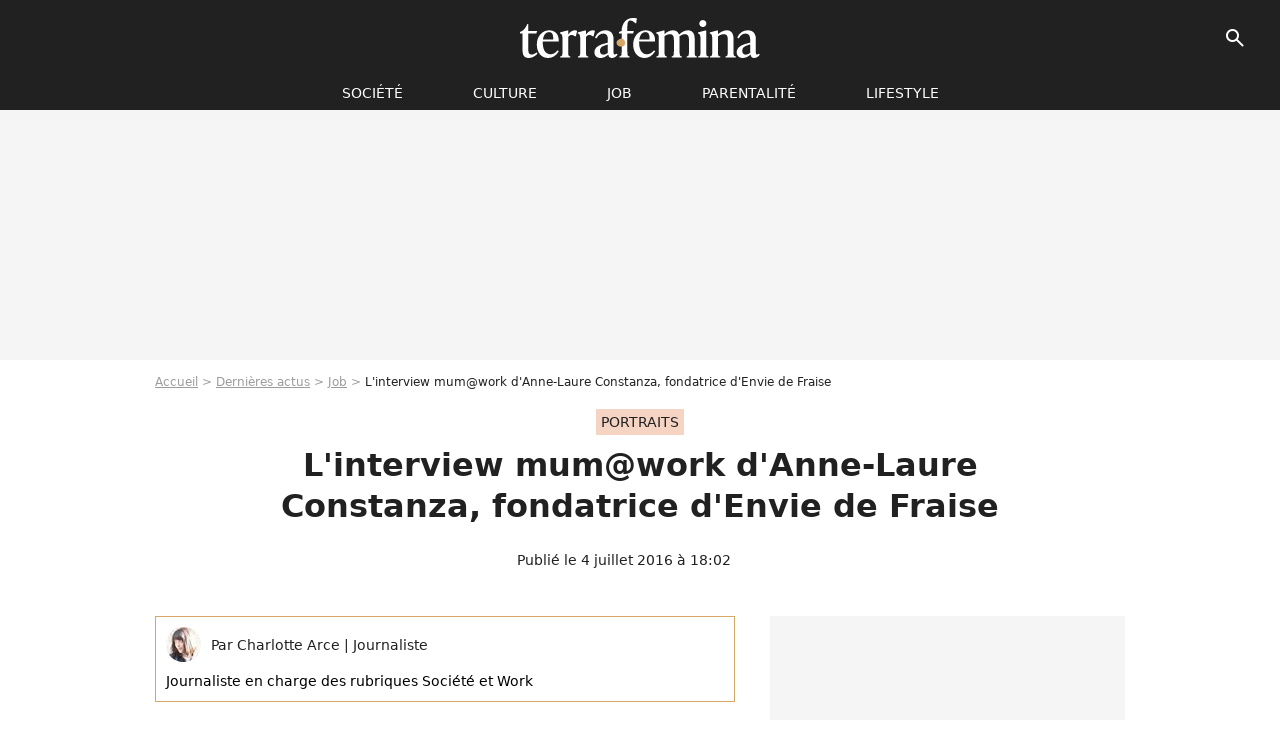

--- FILE ---
content_type: text/html; charset=UTF-8
request_url: https://www.terrafemina.com/article/l-interview-mum-work-d-anne-laure-constanza-fondatrice-d-envie-de-fraise_a315458/1
body_size: 15079
content:
<!DOCTYPE html>
<html>
    <head>
        <meta charset="UTF-8">
        <meta name="robots" content="index,follow,max-snippet:-1,max-image-preview:large,max-video-preview:6" />
                <meta name="viewport" content="width=device-width, initial-scale=1.0, maximum-scale=1.0, minimum-scale=1.0, user-scalable=no">
        <title>L&#039;interview mum@work d&#039;Anne-Laure Constanza, fondatrice d&#039;Envie de Fraise - Terrafemina</title>
            
                                                                                                                                                                                                                        
        
            <meta property="og:url" content="https://www.terrafemina.com/article/l-interview-mum-work-d-anne-laure-constanza-fondatrice-d-envie-de-fraise_a315458/1">
    
    
    
    
                    <meta property="article:published_time" content="2016-07-04T18:02:00+02:00">
    
                    <meta property="article:modified_time" content="2016-07-04T18:02:00+02:00">
    
            <meta property="article:section" content="travail" />
    
                        <meta property="article:tag" content="créer une entreprise" />
                    <meta property="article:tag" content="Carrière" />
            
        <meta name="keywords" content="" />
        <meta name="Googlebot" content="noarchive" />
        <meta name="author" content="Terrafemina" />
        <meta name="country" content="France" />
        <meta name="geo.country" content="FR" />
                <meta name="description" content="Depuis 2006, Anne-Laure Constanza est à la tête d&amp;#039;Envie de Fraise, l&amp;#039;e-shop qui a révolutionné la mode des futures mamans. À l&amp;#039;occasion de l&amp;#039;ouverture de sa première boutique parisienne, elle s&amp;#039;est prêtée à notre questionnaire spécial working mums." />
                        <meta name="twitter:site" content="@terrafemina" />
                    <meta property="og:type" content="article" />
        <meta name="twitter:card" content="summary_large_image" />
                <meta property="og:title" content="L&#039;interview mum@work d&#039;Anne-Laure Constanza, fondatrice d&#039;Envie de Fraise" />
        <meta name="twitter:title" content="L&#039;interview mum@work d&#039;Anne-Laure Constanza, fondatrice d&#039;Envie de Fraise" />
                        <meta property="og:description" content="Depuis 2006, Anne-Laure Constanza est à la tête d&amp;#039;Envie de Fraise, l&amp;#039;e-shop qui a révolutionné la mode des futures mamans. À l&amp;#039;occasion de l&amp;#039;ouverture de sa première boutique parisienne, elle s&amp;#039;est prêtée à notre questionnaire spécial working mums." />
        <meta name="twitter:description" content="Depuis 2006, Anne-Laure Constanza est à la tête d&amp;#039;Envie de Fraise, l&amp;#039;e-shop qui a révolutionné la mode des futures mamans. À l&amp;#039;occasion de l&amp;#039;ouverture de sa première boutique parisienne, elle s&amp;#039;est prêtée à notre questionnaire spécial working mums." />
                            <meta property="og:image" content="https://static1.terrafemina.com/articles/8/31/54/58/@/423708-anne-laure-constanza-fondatrice-d-envie-1200x630-2.jpg" />
    <meta name="twitter:image" content="https://static1.terrafemina.com/articles/8/31/54/58/@/423708-anne-laure-constanza-fondatrice-d-envie-1200x630-2.jpg" />
                                                
        <link rel="shortcut icon" type="image/x-icon" href="https://static1.terrafemina.com/build/tf_fr/favicon.bb8044dc.png">
        <link rel="icon" type="image/ico" href="https://static1.terrafemina.com/build/tf_fr/favicon.bb8044dc.png">

                        
                        <link rel="preload" href="https://static1.terrafemina.com/build/tf_fr/logo_brand_main.0b5ba459.svg" as="image" />
        
    
            
                    <link rel="preload" href="https://static1.terrafemina.com/articles/8/31/54/58/@/423708-anne-laure-constanza-fondatrice-d-envie-580x0-2.jpg" as="image" />
            
                    <link rel="preload" href="https://static1.terrafemina.com/build/tf_fr/article-7815508d75596e3709d8.css" as="style" />
        <link rel="stylesheet" href="https://static1.terrafemina.com/build/tf_fr/article-7815508d75596e3709d8.css">
    
                
        
<script type="text/javascript">
(function(global) {
    var fontCss           = localStorage.getItem('pp_font_code');
    var distantFontHash   = localStorage.getItem('pp_font_url');
    var currentFontHash   = "https\u003A\/\/static1.terrafemina.com\/build\/tf_fr\/fonts_standalone\u002D839a86215bf0d18acd64.css";

    if (fontCss && distantFontHash && (distantFontHash === currentFontHash)) {
        var style           = document.createElement('style');
            style.type      = 'text/css';
            style.innerHTML = fontCss;

        document.head.appendChild(style);
    }
}(window));
</script>

            </head>

    
    <body class="article-universe articlepage-route ">
    
                <div class="sub-body">
            

<header id="header-main" class="header-main js-header-main">
    <div class="header-top">
        <div class="header-top-left">
            <i id="header-main-menu-icon" class="header-main-menu-icon ui-icons">menu</i>
            <i id="header-main-close-icon" class="header-main-close-icon ui-icons">close2</i>
        </div>

                                <span class="js-b16 1F header-main-logo" aria-label="Accueil">
                <img
                    class="header-logo"
                    src="https://static1.terrafemina.com/build/tf_fr/logo_brand_main.0b5ba459.svg"
                    alt="Terrafemina"
                    width="202"
                    height="50"
                >
            </span>
                    
        <div class="header-top-right">
                        <div class="header-main-btn-holder">
                                    
                                                </div>
            
                                        <i id="header-main-search-icon" class="ui-icons header-main-search-icon">search</i>
                    </div>
    </div>

                        <nav id="header-nav-panel" class="header-bottom header-nav-unloaded"  data-subnav="/api/menu" >
            
                
    <div class="header-main-dropdown-container js-nav-item-holder">
        <div class="header-main-category">
                            <span class="js-b16 1FCB4A4C1FC24F424643CB433FCB21232C2C header-main-nav-link ">société</span>
            
                            <i class="header-icon-more ui-icons">chevron_bot</i>
                <i class="header-icon-next ui-icons js-btn-expand-subnav">chevron_right</i>
                    </div>

                    <div class="header-main-subcategory js-subnav-item-holder" data-key="societe"></div>
            </div>
            
                
    <div class="header-main-dropdown-container js-nav-item-holder">
        <div class="header-main-category">
                            <span class="js-b16 1FCB4A4C1F42C348CBC3C1433FCB2122262C header-main-nav-link ">Culture</span>
            
                            <i class="header-icon-more ui-icons">chevron_bot</i>
                <i class="header-icon-next ui-icons js-btn-expand-subnav">chevron_right</i>
                    </div>

                    <div class="header-main-subcategory js-subnav-item-holder" data-key="culture"></div>
            </div>
            
                
    <div class="header-main-dropdown-container js-nav-item-holder">
        <div class="header-main-category">
                            <span class="js-b16 1FCB4A4C1FCBC14AC44A46483FCB22222C header-main-nav-link ">Job</span>
            
                            <i class="header-icon-more ui-icons">chevron_bot</i>
                <i class="header-icon-next ui-icons js-btn-expand-subnav">chevron_right</i>
                    </div>

                    <div class="header-main-subcategory js-subnav-item-holder" data-key="job"></div>
            </div>
            
                
    <div class="header-main-dropdown-container js-nav-item-holder">
        <div class="header-main-category">
                            <span class="js-b16 1FCB4A4C1F4349444A49CBC23FCB262B2C header-main-nav-link ">Parentalité</span>
            
                            <i class="header-icon-more ui-icons">chevron_bot</i>
                <i class="header-icon-next ui-icons js-btn-expand-subnav">chevron_right</i>
                    </div>

                    <div class="header-main-subcategory js-subnav-item-holder" data-key="parentalite"></div>
            </div>
            
                
    <div class="header-main-dropdown-container js-nav-item-holder">
        <div class="header-main-category">
                            <span class="js-b16 1FCB4A4C1F48464443C2CBC648433FCB212B2521 header-main-nav-link ">Lifestyle</span>
            
                            <i class="header-icon-more ui-icons">chevron_bot</i>
                <i class="header-icon-next ui-icons js-btn-expand-subnav">chevron_right</i>
                    </div>

                    <div class="header-main-subcategory js-subnav-item-holder" data-key="lifestyle"></div>
            </div>
</nav>
            
        <div id="header-main-search-container" class="header-main-search-container">
        <div id="header-main-search-canceled" class="header-main-search-canceled">Annuler</div>

        
<form method="post" action="/rechercher" class="search-form js-search">
    <label for="search_bar" class="search-form-label" aria-label="Rechercher sur Terrafemina"><i class="search-form-picto ui-icons">search</i></label>
    <input
        id="search_bar"
        name="q"
        type="text"
        class="search-form-input js-input-txt"
        placeholder="Rechercher sur Terrafemina"
    />
    <button type="submit" class="search-form-submit js-submit-form" disabled aria-label="__label.header.search.submit">
        OK
    </button>
</form></div>
    </header>
                    
            
    

                            



    


<div class="ad-placement ad-placement-header ad-placeholder">
                    <div class="ad-logo"></div>    
    <div class="ad-container">
        
                    <div class="ad-item "
                id="jad-header-01"
                data-position="header"
                data-device="all"
                data-keywords="%7B%22special-targeting%22%3A%22header%22%7D">
            </div>
            </div>
</div>

            
            <main class="main-content" id="main-content">
                            <div class="breadcrumb">
    <a class="item" href="/">Accueil</a><a class="item" href="/news/1">Dernières actus</a><a class="item" href="/tag/travail_t337">Job</a><h1 class="item" role="heading" aria-level="1">L'interview mum@work d'Anne-Laure Constanza, fondatrice d'Envie de Fraise</h1></div>            
                                

<div class="article-title-container mg-container">
            <div class="article-title-label">
            
                                    
                    
        
            
        
        
            <span class="label label-type-univers">
                    Portraits
                </span>
    
            
            
                    </div>
    
                                                        
    
    
    
    <div class="title-page-container"
            >
                <div class="title-page-text">
        L&#039;interview mum@work d&#039;Anne-Laure Constanza, fondatrice d&#039;Envie de Fraise</div></div>


    
    <div class="article-title-published-container">
        <span class="article-title-published">
                            Publié le  4 juillet 2016 à 18:02
                    </span>
                    



<div class="share-container js-share"
            data-title="L&#039;interview mum@work d&#039;Anne-Laure Constanza, fondatrice d&#039;Envie de Fraise"
    
    
    
                
                                            
                            
         data-jan="{&quot;eventAction&quot;:[&quot;click&quot;],&quot;eventName&quot;:&quot;social_share&quot;,&quot;position_name&quot;:&quot;social_share_button&quot;}"
    
>
    <div class="icon-container article-title-share ">
        <i class="ui-icons icon-share icon-share">share</i>
    </div>

            <span class="txt-container">Partager</span>
    </div>
            </div>
</div>



                                <div class="gd-2-cols">
                                        <div class="left-col">
                            <section class="article-container">
                                        
            
        <div class="author-article-bio-container mg-content">
            <div class="author-article-bio-link-container">
                <img src="https://static1.terrafemina.com/authors/7/50/7/@/507-569d18a5a922e-35x35-1.jpg"
                    class="author-article-picture"
                    width="35"
                    height="35"
                />

                <span class="author-article-bio-link-span">
                    Par

                    <span class="author-article-bio-name">
                                            Charlotte Arce
                                        </span>

                    |

                    <span class="author-article-bio-status">
                                            Journaliste
                                        </span>
                </span>
            </div>

                        <div class="author-article-bio-description">
                Journaliste en charge des rubriques Société et Work
            </div>
            
                                                </div>
                        
                    
<div class="article-headline mg-content">
    Depuis 2006, Anne-Laure Constanza est à la tête d'Envie de Fraise, l'e-shop qui a révolutionné la mode des futures mamans. À l'occasion de l'ouverture de sa première boutique parisienne, elle s'est prêtée à notre questionnaire spécial working mums.
</div>
        
        <div class="mg-container js-editorial-content" id="article-content">
            
    <div data-src="https://printaudio.360.audion.fm/public/playerScripts/v1/collections/b1cJFL8lGRdd/player.js" class="audion-reader mg-content" id="audion_player_placeholder"></div>
                
        
        
        
        
    <div class="main-media-container mg-content">
                    


<img class="image-article" src="https://static1.terrafemina.com/articles/8/31/54/58/@/423708-anne-laure-constanza-fondatrice-d-envie-580x0-2.jpg" width="580" height="870" fetchpriority="high" alt="Anne-Laure Constanza, fondatrice d&#039;Envie de Fraise" />

    <span class="media-copyright">Anne-Laure Constanza, fondatrice d&#039;Envie de Fraise</span>
            </div>







    
                            

    

    
    

<div class="ad-placement ad-placement-atf mg-content ad-only-mobile ad-placeholder ad-entitled">
                    <div class="ad-logo"></div>    
    <div class="ad-container">
                                <div class="ad-title">La suite après la publicité</div>
        
                    <div class="ad-item "
                id="jad-atf_mobile-01"
                data-position="rectangle_atf"
                data-device="mobile"
                data-keywords="%5B%5D">
            </div>
            </div>
</div>

                                            
                                            
                        
        
                        <div class="block-text">
            <p>Si l'on arrive à trouver de jolis vêtements sans casser sa tirelire quand on attend un enfant, c'est grâce à elle. Frustrée du peu de choix de vêtements offert aux femmes enceintes, Anne-Laure Constanza s'est lancée il y a dix ans dans l'aventure entrepreneuriale avec <span class="js-b16 45CBCBC02D1F1FCCCCCC194349C446434B4344C14A46C2431944C11F">Envie de Fraise</span>, un e-shop chic et trendy destiné aux futures mamans. Une sélection pointue de marques de grossesse et des collections maison, toujours réalisées dans de jolies matières et avec des coupes actuelles, ont fait d'Envie de fraise un incontournable du web pour les femmes enceintes.<br /><br />À l'occasion du lancement de la première boutique de la marque, nous avons demandé à Anne-Laure Constanza, 40 ans, maman de 3 enfants, de nous donner ses tips pour <a href="/article/working-mums-5-sites-et-applis-pour-mieux-concilier-vie-pro-et-vie-privee_a290341/1">mieux concilier vie professionnelle et vie de famille</a>.</p><div class="title-h2">L'appli kids qui vous sauve la vie ?</div><p>En ce moment, c'est l'appli <span class="js-b16 45CBCBC0C22D1F1F46CBC34943C2194AC0C0484319424F4E1F44C11F4AC0C01FC2484642431E44C14A42CB464F49C21F464B2C262B2C2220212A222F4ECB2E25">Slice Fractions</span> pour s'exercer aux fractions et au cri du mammouth de manière ludique (rires). Ça peut paraître très pointu, mais c'est vraiment génial pour apprendre aux enfants les règles des fractions sous forme de jeu.</p><div class="title-h2">L'appli work qui vous rend accro ?</div><p>Pinterest. Je ne passe pas une journée sans y aller, c'est vraiment mon outils de travail au quotidien. C'est une source d'inspiration incroyable pour Envie de Fraise. Avec mon équipe, on utilise l'application de manière collaborative.</p><div class="title-h2">Vos tips pour concilier vie pro/vie perso ?</div><p>Les courses en ligne évidemment. Je prépare aussi les vêtements de mes enfants la veille au soir pour éviter que ce ne soit trop la course le matin. Ce ne sont pas des choses extraordinaires mais ça aide à mieux gérer les aléas du quotidien.</p>
        </div>
        
                                                    
                        
        
    <div class="block-social js-embed" data-source="instagram" data-source-script="//platform.instagram.com/en_US/embeds.js">
        <blockquote class="instagram-media" data-instgrm-version="7" style=" background:#FFF; border:0; border-radius:3px; box-shadow:0 0 1px 0 rgba(0,0,0,0.5),0 1px 10px 0 rgba(0,0,0,0.15); margin: 1px; max-width:658px; padding:0; width:99.375%; width:-webkit-calc(100% - 2px); width:calc(100% - 2px);"><div style="padding:8px;"> <div style=" background:#F8F8F8; line-height:0; margin-top:40px; padding:50.0% 0; text-align:center; width:100%;"> <div style=" background:url([data-uri]); display:block; height:44px; margin:0 auto -44px; position:relative; top:-22px; width:44px;"></div></div><p style=" color:#c9c8cd; font-family:Arial,sans-serif; font-size:14px; line-height:17px; margin-bottom:0; margin-top:8px; overflow:hidden; padding:8px 0 7px; text-align:center; text-overflow:ellipsis; white-space:nowrap;"><a href="https://www.instagram.com/p/BEsx0f4s6I2/" style=" color:#c9c8cd; font-family:Arial,sans-serif; font-size:14px; font-style:normal; font-weight:normal; line-height:17px; text-decoration:none;" target="_blank">Une photo publie par ENVIE DE FRAISE (@enviedefraise)</a> le <time style=" font-family:Arial,sans-serif; font-size:14px; line-height:17px;" datetime="2016-04-27T10:03:44+00:00">27 Avril 2016 3h03 PDT</time></p></div></blockquote>
    </div>


    
                                                    
                                            
                        
        
                        <div class="block-text">
            <div class="title-h2">Comment organisez-vous vos journées ?</div><p>Je pars très tôt de la maison, vers 7 heures. J'ai juste le temps d'embrasser mes enfants puis c'est mon mari qui gère le matin et l'école. De mon côté, arriver tôt au bureau me permet de commencer à travailler sereinement. Comme il n'y a personne, c'est plus facile de se concentrer. Pendant deux heures, trois jours par semaine, je suis une bête de travail à mon bureau jusqu'au soir. M'organiser de cette façon me permet de rester le mercredi après-midi avec mes enfants et de <a href="/article/8-conseils-pour-travailler-de-chez-soi-quand-on-a-un-bebe_a313818/1">télétravailler de la maison</a> un vendredi sur deux. C'est le jour où je peux amener mes enfants à l'école, aller les chercher le midi pour déjeuner et venir les chercher à la fin de la journée. C'est la journée de la semaine où je peux pleinement profiter d'eux.</p><div class="title-h2">La clé d'une vie de working mum épanouie ?</div><p>C'est de ne pas s'oublier, de continuer à s'amuser et à avoir des projets. Je n'ai jamais eu autant de projets fous que depuis que j'ai mes enfants. J'ai une boîte qui me prend énormément de temps, j'ai trois enfants et ça pourrait être très facile de s'oublier. Mais je n'oublie pas d'avoir de m'éclater à travers des projets.</p>
        </div>
        
                                                    
                        
        
    <div class="block-social js-embed" data-source="instagram" data-source-script="//platform.instagram.com/en_US/embeds.js">
        <blockquote class="instagram-media" data-instgrm-version="7" style=" background:#FFF; border:0; border-radius:3px; box-shadow:0 0 1px 0 rgba(0,0,0,0.5),0 1px 10px 0 rgba(0,0,0,0.15); margin: 1px; max-width:658px; padding:0; width:99.375%; width:-webkit-calc(100% - 2px); width:calc(100% - 2px);"><div style="padding:8px;"> <div style=" background:#F8F8F8; line-height:0; margin-top:40px; padding:50.0% 0; text-align:center; width:100%;"> <div style=" background:url([data-uri]); display:block; height:44px; margin:0 auto -44px; position:relative; top:-22px; width:44px;"></div></div><p style=" color:#c9c8cd; font-family:Arial,sans-serif; font-size:14px; line-height:17px; margin-bottom:0; margin-top:8px; overflow:hidden; padding:8px 0 7px; text-align:center; text-overflow:ellipsis; white-space:nowrap;"><a href="https://www.instagram.com/p/BHZ1_aAh2Z7/" style=" color:#c9c8cd; font-family:Arial,sans-serif; font-size:14px; font-style:normal; font-weight:normal; line-height:17px; text-decoration:none;" target="_blank">Une photo publie par ENVIE DE FRAISE (@enviedefraise)</a> le <time style=" font-family:Arial,sans-serif; font-size:14px; line-height:17px;" datetime="2016-07-03T15:08:48+00:00">3 Juil. 2016 8h08 PDT</time></p></div></blockquote>
    </div>


    
                                                    
                                            
                        
        
                        <div class="block-text">
            <div class="title-h2">Votre moment de déconnexion totale ?</div><p>Une fois par an, je pars faire le raid Amazones à l'autre bout du monde avec des copines. C'est à la fois un défi sportif, un défi humain et la découverte d'un pays. J'y vais sans mari ni enfants et j'en profite pour faire une déconnexion absolue.</p><div class="title-h2">Le moment où vous avez failli craquer ?</div><p>Quand j'ai appris que j'attendais des jumeaux ! C'est tombé au moment où l'on était en pleine expansion, on cherchait à lever des fonds. J'ai vraiment failli craquer mais on a relevé la tête et finalement ça s'est très bien passé (rires).</p><div class="title-h2">La personne qui vous aide à tout gérer au quotidien ?</div><p>Mon mari et mon jeune homme au pair, qui m'aident énormément à la maison.</p>
        </div>
        
                                                    
                        
        
    <div class="block-social js-embed" data-source="instagram" data-source-script="//platform.instagram.com/en_US/embeds.js">
        <blockquote class="instagram-media" data-instgrm-version="7" style=" background:#FFF; border:0; border-radius:3px; box-shadow:0 0 1px 0 rgba(0,0,0,0.5),0 1px 10px 0 rgba(0,0,0,0.15); margin: 1px; max-width:658px; padding:0; width:99.375%; width:-webkit-calc(100% - 2px); width:calc(100% - 2px);"><div style="padding:8px;"> <div style=" background:#F8F8F8; line-height:0; margin-top:40px; padding:50.0% 0; text-align:center; width:100%;"> <div style=" background:url([data-uri]); display:block; height:44px; margin:0 auto -44px; position:relative; top:-22px; width:44px;"></div></div><p style=" color:#c9c8cd; font-family:Arial,sans-serif; font-size:14px; line-height:17px; margin-bottom:0; margin-top:8px; overflow:hidden; padding:8px 0 7px; text-align:center; text-overflow:ellipsis; white-space:nowrap;"><a href="https://www.instagram.com/p/BGjXSj_s6Ns/" style=" color:#c9c8cd; font-family:Arial,sans-serif; font-size:14px; font-style:normal; font-weight:normal; line-height:17px; text-decoration:none;" target="_blank">Une photo publie par ENVIE DE FRAISE (@enviedefraise)</a> le <time style=" font-family:Arial,sans-serif; font-size:14px; line-height:17px;" datetime="2016-06-12T11:21:32+00:00">12 Juin 2016 4h21 PDT</time></p></div></blockquote>
    </div>


    
                                                    
                                            
                        
        
                        <div class="block-text">
            <div class="title-h2">L'héroïne ou le modèle qui vous inspire ?</div><p>Mes modèles, ce sont mes enfants. Ce sont eux qui m'inspirent et qui me donnent la pêche.</p><div class="title-h2">Le truc que vous aimeriez dire à une jeune working mum ?</div><p>Il ne pas trop écouter les conseils et oser prendre des risques tout en s'appuyant sur des gens de confiance. En tant que mamans, ce sont eux qui vont nous aider à nous lancer et à bien nous organiser.<br /><br /></p><p><span class="js-b16 45CBCBC02D1F1FCCCCCC194349C446434B4344C14A46C2431944C11F">Enviedefraise.com</span> <br /><strong><em>101 rue Réaumur, Paris II</em></strong></p>
        </div>
        
                    
        </div>
    </section>

        
        <section class="mg-container js-embed" data-type="outbrain">
                <!-- OUTBRAIN -->
<div class="OUTBRAIN"
     data-src="https://www.terrafemina.com/article/l-interview-mum-work-d-anne-laure-constanza-fondatrice-d-envie-de-fraise_a315458/1"
     data-widget-id="AR_6"
     data-ob-template="terrafemina"
></div>
<!-- OUTBRAIN -->

    </section>

            <section class="mg-container" >
                            
                
                    
    
    
    
    <div class="title-section-container"
            >
                <div class="title-section-text">
        Mots clés</div></div>



            
                                        <span class="js-b16 1FCB4A4C1FC04FC1CBC14A46CBC23FCB21232A21 tag-card">
            Portraits
        </span>
                                            <a class="tag-card" href="/tag/interview_t822">
            interview
        </a>
                                            <a class="tag-card" href="/tag/creer-une-entreprise_t412">
            créer une entreprise
        </a>
                                            <a class="tag-card" href="/tag/maman_t532">
            maman
        </a>
                                            <span class="js-b16 1FCB4A4C1F4943CCC21E43C2C24349CB4643484843C23FCB2A tag-card">
            News essentielles
        </span>
                                            <span class="js-b16 1FCB4A4C1FCBC14AC44A46483FCB22222C tag-card">
            travail
        </span>
                                            <a class="tag-card" href="/tag/carriere_t2563">
            Carrière
        </a>
            </section>
                        </div>
                    
                                        <div class="right-col">
                                                                                


    
    

    
<div class="ad-placement ad-placement-atf mg-container ad-only-desk ad-placeholder ad-sticky">
                    <div class="ad-logo"></div>    
    <div class="ad-container">
        
                    <div class="ad-item "
                id="jad-atf_desktop-01"
                data-position="rectangle_atf"
                data-device="desktop"
                data-keywords="%5B%5D">
            </div>
            </div>
</div>

     
    
    
    <section class="rc-section mg-container">
                            
                
                    
    
    
    
    <div class="title-section-container"
            >
                <div class="title-section-text">
        Sur le même thème</div></div>


    
    <div class="rc-content gd gd-gap-15 gd-s-1">
                                    




        












                



    


    


                        








<article class="news-card news-card-1 news-card-row"     >
    <!-- news card picture -->
                        
            
                    
        
                    
                
                
    
    
    
    
        
                
        <figure class="thumbnail news-card-picture thumbnail-1-1 thumbnail-cover"
                    >
                                    
                            
            
                            
        <img class="thumb-img-100 thumb-img"
            src="https://static1.terrafemina.com/uploads/49/8f/9c/8d/7ecdaa192fd123b6-105x105-1.jpg"
            alt="Il a caché son homosexualité à cause de ses origines ? Le secret de cette popstar des années 90 enfin révélé des années après sa disparition"
            width="105"
            height="105"
            loading="lazy"
                
            role="presentation"
        />

            
        
        
                </figure>

        
            
    <div class="news-card-info">
                                                        <div class="news-card-label-container">
                                                                                    
                    
        
            
        
        
            <span class="label label-type-univers">
                    musique
                </span>
    
                                            </div>
                            
                                                
                                                    <div
                    class="news-card-title"
                                    >

                                            <a href="/article/il-a-cache-son-homosexualite-a-cause-de-ses-origines-le-secret-de-cette-popstar-des-annees-90-enfin-revele-des-annees-apres-sa-disparition_a376406/1" class="news-card-link"      role="link" aria-label="Il a caché son homosexualité à cause de ses origines ? Le secret de cette popstar des années 90 enfin révélé des années après sa disparition">Il a caché son homosexualité à cause de ses origines ? Le secret de cette popstar des années 90 enfin révélé des années après sa disparition</a>
                    
                </div>
                            
                                                
                                                        <div class="news-card-date">16 septembre 2025</div>
                                        </div>
</article>

                            




        












                



    


    


                        








<article class="news-card news-card-1 news-card-row"     >
    <!-- news card picture -->
                        
            
                    
        
                    
                
                
    
    
    
    
        
                
        <figure class="thumbnail news-card-picture thumbnail-1-1 thumbnail-cover"
                    >
                                    
                            
            
                            
        <img class="thumb-img-100 thumb-img"
            src="https://static1.terrafemina.com/uploads/77/75/35/82/2ddd4371dced9568-105x105-1.jpg"
            alt="&quot;J’ai dû perdre six enfants&quot; :  ce célèbre top model français des années 80 se confie sur ses fausses couches"
            width="105"
            height="105"
            loading="lazy"
                
            role="presentation"
        />

            
        
        
                </figure>

        
            
    <div class="news-card-info">
                                                        <div class="news-card-label-container">
                                                                                    
                    
        
            
        
        
            <span class="label label-type-univers">
                    News essentielles
                </span>
    
                                            </div>
                            
                                                
                                                    <div
                    class="news-card-title"
                                    >

                                            <a href="/article/j-ai-du-perdre-six-enfants-ce-celebre-top-model-francais-des-annees-80-se-confie-sur-ses-fausses-couches_a376789/1" class="news-card-link"      role="link" aria-label="&quot;J’ai dû perdre six enfants&quot; :  ce célèbre top model français des années 80 se confie sur ses fausses couches">&quot;J’ai dû perdre six enfants&quot; :  ce célèbre top model français des années 80 se confie sur ses fausses couches</a>
                    
                </div>
                            
                                                
                                                        <div class="news-card-date">23 novembre 2025</div>
                                        </div>
</article>

                            




        












                



    


    


                        








<article class="news-card news-card-1 news-card-row"     >
    <!-- news card picture -->
                        
            
                    
        
                    
                
                
    
    
    
    
        
                
        <figure class="thumbnail news-card-picture thumbnail-1-1 thumbnail-cover"
                    >
                                    
                            
            
                            
        <img class="thumb-img-100 thumb-img"
            src="https://static1.terrafemina.com/uploads/97/d5/56/44/5b6ce04371cb69f9-105x105-1.jpg"
            alt="&quot;Son corps n&#039;est pas là pour servir votre nostalgie&quot; : cette chanteuse des années 2000 violemment critiquée sur son poids, défendue par les internautes"
            width="105"
            height="105"
            loading="lazy"
                
            role="presentation"
        />

            
        
        
                </figure>

        
            
    <div class="news-card-info">
                                                        <div class="news-card-label-container">
                                                                                    
                    
        
            
        
        
            <span class="label label-type-univers">
                    people
                </span>
    
                                            </div>
                            
                                                
                                                    <div
                    class="news-card-title"
                                    >

                                            <a href="/article/son-corps-nest-pas-la-pour-servir-votre-nostalgie-cette-chanteuse-des-annees-2000-violemment-critiquee-sur-son-poids-defendue-par-les-internautes_a376178/1" class="news-card-link"      role="link" aria-label="&quot;Son corps n&#039;est pas là pour servir votre nostalgie&quot; : cette chanteuse des années 2000 violemment critiquée sur son poids, défendue par les internautes">&quot;Son corps n&#039;est pas là pour servir votre nostalgie&quot; : cette chanteuse des années 2000 violemment critiquée sur son poids, défendue par les internautes</a>
                    
                </div>
                            
                                                
                                                        <div class="news-card-date">11 août 2025</div>
                                        </div>
</article>

                            




        












                



    


    


                        








<article class="news-card news-card-1 news-card-row"     >
    <!-- news card picture -->
                        
            
                    
        
                    
                
                
    
    
    
    
        
                
        <figure class="thumbnail news-card-picture thumbnail-1-1 thumbnail-cover"
                    >
                                    
                            
            
                            
        <img class="thumb-img-100 thumb-img"
            src="https://static1.terrafemina.com/uploads/58/59/07/15/4747024545a4c518-105x105-1.jpg"
            alt="&quot;Méconnaissable&quot;, &quot;fausse bimbo&quot; : cette actrice culte des années 2000 enfin de retour 20 ans après dans une célèbre saga politiquement incorrecte"
            width="105"
            height="105"
            loading="lazy"
                
            role="presentation"
        />

            
        
        
                </figure>

        
            
    <div class="news-card-info">
                                                        <div class="news-card-label-container">
                                                                                    
                    
        
            
        
        
            <span class="label label-type-univers">
                    cinéma
                </span>
    
                                            </div>
                            
                                                
                                                    <div
                    class="news-card-title"
                                    >

                                            <a href="/article/meconnaissable-fausse-bimbo-cette-actrice-culte-des-annees-2000-enfin-de-retour-20-ans-apres-dans-une-celebre-saga-politiquement-incorrecte_a376207/1" class="news-card-link"      role="link" aria-label="&quot;Méconnaissable&quot;, &quot;fausse bimbo&quot; : cette actrice culte des années 2000 enfin de retour 20 ans après dans une célèbre saga politiquement incorrecte">&quot;Méconnaissable&quot;, &quot;fausse bimbo&quot; : cette actrice culte des années 2000 enfin de retour 20 ans après dans une célèbre saga politiquement incorrecte</a>
                    
                </div>
                            
                                                
                                                        <div class="news-card-date">18 août 2025</div>
                                        </div>
</article>

                            




        












                



    


    


                        








<article class="news-card news-card-1 news-card-row"     >
    <!-- news card picture -->
                        
            
                    
        
                    
                
                
    
    
    
    
        
                
        <figure class="thumbnail news-card-picture thumbnail-1-1 thumbnail-cover"
                    >
                                    
                            
            
                            
        <img class="thumb-img-100 thumb-img"
            src="https://static1.terrafemina.com/uploads/91/b6/67/34/ad8e313e3f246318-105x105-1.jpg"
            alt="&quot;Une robe magnifique&quot; ou &quot;qui ne la met pas du tout en valeur&quot;, le look de Laura Smet sur le tapis rouge divise"
            width="105"
            height="105"
            loading="lazy"
                
            role="presentation"
        />

            
        
        
                </figure>

        
            
    <div class="news-card-info">
                                                        <div class="news-card-label-container">
                                                                                    
                    
        
            
        
        
            <span class="label label-type-univers">
                    people
                </span>
    
                                            </div>
                            
                                                
                                                    <div
                    class="news-card-title"
                                    >

                                            <span class="js-b16 [base64] news-card-link" role="link" aria-label="&quot;Une robe magnifique&quot; ou &quot;qui ne la met pas du tout en valeur&quot;, le look de Laura Smet sur le tapis rouge divise">&quot;Une robe magnifique&quot; ou &quot;qui ne la met pas du tout en valeur&quot;, le look de Laura Smet sur le tapis rouge divise</span>
                    
                </div>
                            
                                                
                                                        <div class="news-card-date">1 décembre 2025</div>
                                        </div>
</article>

                            




        












                



    


    


                        








<article class="news-card news-card-1 news-card-row"     >
    <!-- news card picture -->
                        
            
                    
        
                    
                
                
    
    
    
    
        
                
        <figure class="thumbnail news-card-picture thumbnail-1-1 thumbnail-cover"
                    >
                                    
                            
            
                            
        <img class="thumb-img-100 thumb-img"
            src="https://static1.terrafemina.com/uploads/ca/53/84/2e/807dbe89677d463d-105x105-2.jpg"
            alt="&quot;J&#039;ai envie qu&#039;il me chevauche&quot; : cette humoriste provoque l&#039;embarras de Jérémy Frérot et scandalise les internautes"
            width="105"
            height="105"
            loading="lazy"
                
            role="presentation"
        />

            
        
        
                </figure>

        
            
    <div class="news-card-info">
                                                        <div class="news-card-label-container">
                                                                                    
                    
        
            
        
        
            <span class="label label-type-univers">
                    people
                </span>
    
                                            </div>
                            
                                                
                                                    <div
                    class="news-card-title"
                                    >

                                            <span class="js-b16 [base64] news-card-link" role="link" aria-label="&quot;J&#039;ai envie qu&#039;il me chevauche&quot; : cette humoriste provoque l&#039;embarras de J&eacute;r&eacute;my Fr&eacute;rot et scandalise les internautes">&quot;J&#039;ai envie qu&#039;il me chevauche&quot; : cette humoriste provoque l&#039;embarras de Jérémy Frérot et scandalise les internautes</span>
                    
                </div>
                            
                                                
                                                        <div class="news-card-date">23 novembre 2025</div>
                                        </div>
</article>

                        </div>

                        </section>
     
    
    
    <section class="rc-section mg-container">
                            
                
                    
    
    
    
    <div class="title-section-container"
            >
                <div class="title-section-text">
        Les articles similaires</div></div>


    
    <div class="rc-content gd gd-gap-15 gd-s-1">
                                    




        












                



    


    


                        








<article class="news-card news-card-1 news-card-row"     >
    <!-- news card picture -->
                        
            
                    
        
                    
                
                
    
    
    
    
        
                
        <figure class="thumbnail news-card-picture thumbnail-1-1 thumbnail-cover"
                    >
                                    
                            
            
                            
        <img class="thumb-img-100 thumb-img"
            src="https://static1.terrafemina.com/uploads/e3/78/c6/7b/6ba1ebc307e5139b-105x105-1.jpg"
            alt="&quot;Plein de questions sur ma sexualité, alors que j&#039;étais enceinte&quot; : cette grande actrice française dénonce les interviews sexistes de Marc-Olivier Fogiel"
            width="105"
            height="105"
            loading="lazy"
                
            role="presentation"
        />

            
        
        
                </figure>

        
            
    <div class="news-card-info">
                                                        <div class="news-card-label-container">
                                                                                    
                    
        
            
        
        
            <span class="label label-type-univers">
                    cinéma
                </span>
    
                                            </div>
                            
                                                
                                                    <div
                    class="news-card-title"
                                    >

                                            <a href="/article/plein-de-questions-sur-ma-sexualite-alors-que-jetais-enceinte-cette-grande-actrice-francaise-denonce-les-interviews-sexistes-de-marc-olivier-fogiel_a376457/1" class="news-card-link"      role="link" aria-label="&quot;Plein de questions sur ma sexualité, alors que j&#039;étais enceinte&quot; : cette grande actrice française dénonce les interviews sexistes de Marc-Olivier Fogiel">&quot;Plein de questions sur ma sexualité, alors que j&#039;étais enceinte&quot; : cette grande actrice française dénonce les interviews sexistes de Marc-Olivier Fogiel</a>
                    
                </div>
                            
                                                
                                                        <div class="news-card-date">22 septembre 2025</div>
                                        </div>
</article>

                            




        












                



    


    


                        








<article class="news-card news-card-1 news-card-row"     >
    <!-- news card picture -->
                        
            
                    
        
                    
                
                
    
    
    
    
        
                
        <figure class="thumbnail news-card-picture thumbnail-1-1 thumbnail-cover"
                    >
                                    
                            
            
                            
        <img class="thumb-img-100 thumb-img"
            src="https://static1.terrafemina.com/uploads/aa/75/77/aa/61a7c6ef703ad1cf-105x105-1.jpg"
            alt="&quot;Le téton d&#039;or&quot;, &quot;Qui a zoomé ?&quot; : cette ex-footballeuse française poste une vidéo et son accident de maillot fait réagir les beaufs"
            width="105"
            height="105"
            loading="lazy"
                
            role="presentation"
        />

            
        
        
                </figure>

        
            
    <div class="news-card-info">
                                                        <div class="news-card-label-container">
                                                                                    
                    
        
            
        
        
            <span class="label label-type-univers">
                    News essentielles
                </span>
    
                                            </div>
                            
                                                
                                                    <div
                    class="news-card-title"
                                    >

                                            <a href="/article/le-teton-dor-qui-a-zoome-cette-ex-footballeuse-francaise-poste-une-video-et-son-accident-de-maillot-fait-reagir-les-beaufs_a376499/1" class="news-card-link"      role="link" aria-label="&quot;Le téton d&#039;or&quot;, &quot;Qui a zoomé ?&quot; : cette ex-footballeuse française poste une vidéo et son accident de maillot fait réagir les beaufs">&quot;Le téton d&#039;or&quot;, &quot;Qui a zoomé ?&quot; : cette ex-footballeuse française poste une vidéo et son accident de maillot fait réagir les beaufs</a>
                    
                </div>
                            
                                                
                                                        <div class="news-card-date">28 septembre 2025</div>
                                        </div>
</article>

                            




        












                



    


    


                        








<article class="news-card news-card-1 news-card-row"     >
    <!-- news card picture -->
                        
            
                    
        
                    
                
                
    
    
    
    
        
                
        <figure class="thumbnail news-card-picture thumbnail-1-1 thumbnail-cover"
                    >
                                    
                            
            
                            
        <img class="thumb-img-100 thumb-img"
            src="https://static1.terrafemina.com/uploads/61/7d/c6/7b/62e330ee8aac09df-105x105-1.jpg"
            alt="&quot;J&#039;avais compté les capotes&quot; : trompée par ce célèbre humoriste, cette star de télé-réalité se confie sans filtre sur les raisons de leur rupture"
            width="105"
            height="105"
            loading="lazy"
                
            role="presentation"
        />

            
        
        
                </figure>

        
            
    <div class="news-card-info">
                                                        <div class="news-card-label-container">
                                                                                    
                    
        
            
        
        
            <span class="label label-type-univers">
                    News essentielles
                </span>
    
                                            </div>
                            
                                                
                                                    <div
                    class="news-card-title"
                                    >

                                            <a href="/article/javais-compte-les-capotes-trompee-par-ce-celebre-humoriste-cette-star-de-tele-realite-se-confie-sans-filtre-sur-les-raisons-de-leur-rupture_a376391/1" class="news-card-link"      role="link" aria-label="&quot;J&#039;avais compté les capotes&quot; : trompée par ce célèbre humoriste, cette star de télé-réalité se confie sans filtre sur les raisons de leur rupture">&quot;J&#039;avais compté les capotes&quot; : trompée par ce célèbre humoriste, cette star de télé-réalité se confie sans filtre sur les raisons de leur rupture</a>
                    
                </div>
                            
                                                
                                                        <div class="news-card-date">13 septembre 2025</div>
                                        </div>
</article>

                            




        












                



    


    


                        








<article class="news-card news-card-1 news-card-row"     >
    <!-- news card picture -->
                        
            
                    
        
                    
                
                
    
    
    
    
        
                
        <figure class="thumbnail news-card-picture thumbnail-1-1 thumbnail-cover"
                    >
                                    
                            
            
                            
        <img class="thumb-img-100 thumb-img"
            src="https://static1.terrafemina.com/uploads/8f/e7/68/78/ec3638246005d679-105x105-1.jpg"
            alt="&quot;J&#039;ai éteint le son&quot;, &quot;Sommet de malaise&quot;, &quot;Eclaté au sol&quot;, &quot;Nul&quot; : cette humoriste controversée arrive sur France Inter et sa chronique fait beaucoup réagir"
            width="105"
            height="105"
            loading="lazy"
                
            role="presentation"
        />

            
        
        
                </figure>

        
            
    <div class="news-card-info">
                                                        <div class="news-card-label-container">
                                                                                    
                    
        
            
        
        
            <span class="label label-type-univers">
                    réseaux sociaux
                </span>
    
                                            </div>
                            
                                                
                                                    <div
                    class="news-card-title"
                                    >

                                            <a href="/article/j-ai-eteint-le-son-sommet-de-malaise-eclate-au-sol-nul-cette-humoriste-controversee-arrive-sur-france-inter-et-sa-chronique-fait-beaucoup-reagir_a376318/1" class="news-card-link"      role="link" aria-label="&quot;J&#039;ai éteint le son&quot;, &quot;Sommet de malaise&quot;, &quot;Eclaté au sol&quot;, &quot;Nul&quot; : cette humoriste controversée arrive sur France Inter et sa chronique fait beaucoup réagir">&quot;J&#039;ai éteint le son&quot;, &quot;Sommet de malaise&quot;, &quot;Eclaté au sol&quot;, &quot;Nul&quot; : cette humoriste controversée arrive sur France Inter et sa chronique fait beaucoup réagir</a>
                    
                </div>
                            
                                                
                                                        <div class="news-card-date">5 septembre 2025</div>
                                        </div>
</article>

                            




        












                



    


    


                        








<article class="news-card news-card-1 news-card-row"     >
    <!-- news card picture -->
                        
            
                    
        
                    
                
                
    
    
    
    
        
                
        <figure class="thumbnail news-card-picture thumbnail-1-1 thumbnail-cover"
                    >
                                    
                            
            
                            
        <img class="thumb-img-100 thumb-img"
            src="https://static1.terrafemina.com/uploads/c2/97/d0/d2/380663a7a07eb6d7-105x105-1.jpg"
            alt="&quot;Qu&#039;est-ce qui lui est arrivé ?&quot;, &quot;Elle mange bien à la cantine&quot; : Léa Seydoux dévoile ses courbes dans une robe transparente et s&#039;attire les critiques des grossophobes"
            width="105"
            height="105"
            loading="lazy"
                
            role="presentation"
        />

            
        
        
                </figure>

        
            
    <div class="news-card-info">
                                                        <div class="news-card-label-container">
                                                                                    
                    
        
            
        
        
            <span class="label label-type-univers">
                    News essentielles
                </span>
    
                                            </div>
                            
                                                
                                                    <div
                    class="news-card-title"
                                    >

                                            <span class="js-b16 [base64] news-card-link" role="link" aria-label="&quot;Qu&#039;est-ce qui lui est arriv&eacute; ?&quot;, &quot;Elle mange bien &agrave; la cantine&quot; : L&eacute;a Seydoux d&eacute;voile ses courbes dans une robe transparente et s&#039;attire les critiques des grossophobes">&quot;Qu&#039;est-ce qui lui est arrivé ?&quot;, &quot;Elle mange bien à la cantine&quot; : Léa Seydoux dévoile ses courbes dans une robe transparente et s&#039;attire les critiques des grossophobes</span>
                    
                </div>
                            
                                                
                                                        <div class="news-card-date">7 septembre 2025</div>
                                        </div>
</article>

                            




        












                



    


    


                        








<article class="news-card news-card-1 news-card-row"     >
    <!-- news card picture -->
                        
            
                    
        
                    
                
                
    
    
    
    
        
                
        <figure class="thumbnail news-card-picture thumbnail-1-1 thumbnail-cover"
                    >
                                    
                            
            
                            
        <img class="thumb-img-100 thumb-img"
            src="https://static1.terrafemina.com/uploads/0c/2b/4a/5c/db59f5c6b0a8b7bf-105x105-2.jpg"
            alt="&quot;Pour qui se prend-t-elle ?&quot; : Marion Cotillard suscite la polémique face à Reese Witherspoon pour une raison très précise"
            width="105"
            height="105"
            loading="lazy"
                
            role="presentation"
        />

            
        
        
                </figure>

        
            
    <div class="news-card-info">
                                                        <div class="news-card-label-container">
                                                                                    
                    
        
            
        
        
            <span class="label label-type-univers">
                    people
                </span>
    
                                            </div>
                            
                                                
                                                    <div
                    class="news-card-title"
                                    >

                                            <span class="js-b16 [base64] news-card-link" role="link" aria-label="&quot;Pour qui se prend-t-elle ?&quot; : Marion Cotillard suscite la pol&eacute;mique face &agrave; Reese Witherspoon pour une raison tr&egrave;s pr&eacute;cise">&quot;Pour qui se prend-t-elle ?&quot; : Marion Cotillard suscite la polémique face à Reese Witherspoon pour une raison très précise</span>
                    
                </div>
                            
                                                
                                                        <div class="news-card-date">11 septembre 2025</div>
                                        </div>
</article>

                        </div>

                        </section>




    

    
<div class="ad-placement ad-placement-mtf mg-container ad-placeholder ad-sticky">
                    <div class="ad-logo"></div>    
    <div class="ad-container">
        
                    <div class="ad-item "
                id="jad-mtf-01"
                data-position="rectangle_mtf"
                data-device="all"
                data-keywords="%5B%5D">
            </div>
            </div>
</div>

     
    
    
    <section class="rc-section mg-container">
                            
                
                    
    
    
    
    <div class="title-section-container"
            >
                <div class="title-section-text">
        Dernières actualités</div></div>


    
    <div class="rc-content gd gd-gap-15 gd-s-1 mg-content">
                                    




        












                



    


    


                        








<article class="news-card news-card-1 news-card-row"     >
    <!-- news card picture -->
                        
            
                    
        
                    
                
                
    
    
    
    
        
                
        <figure class="thumbnail news-card-picture thumbnail-1-1 thumbnail-cover"
                    >
                                    
                            
            
                            
        <img class="thumb-img-100 thumb-img"
            src="https://static1.terrafemina.com/uploads/7f/91/94/0a/e8e870c128fbcce7-105x105-2.jpg"
            alt="“Pas mal le Kleenex” : Adriana Karembeu divise avec ce look audacieux (les haters sont de sortie)"
            width="105"
            height="105"
            loading="lazy"
                
            role="presentation"
        />

            
        
        
                </figure>

        
            
    <div class="news-card-info">
                                                        <div class="news-card-label-container">
                                                                                    
                    
        
            
        
        
            <span class="label label-type-univers">
                    mode
                </span>
    
                                            </div>
                            
                                                
                                                    <div
                    class="news-card-title"
                                    >

                                            <a href="/article/pas-mal-le-kleenex-adriana-karembeu-divise-avec-ce-look-audacieux-les-haters-sont-de-sortie_a377080/1" class="news-card-link"      role="link" aria-label="“Pas mal le Kleenex” : Adriana Karembeu divise avec ce look audacieux (les haters sont de sortie)">“Pas mal le Kleenex” : Adriana Karembeu divise avec ce look audacieux (les haters sont de sortie)</a>
                    
                </div>
                            
                                                
                                                        <div class="news-card-date">12:00</div>
                                        </div>
</article>

                            




        












                



    


    


                        








<article class="news-card news-card-1 news-card-row"     >
    <!-- news card picture -->
                        
            
                    
        
                    
                
                
    
    
    
    
        
                
        <figure class="thumbnail news-card-picture thumbnail-1-1 thumbnail-cover"
                    >
                                    
                            
            
                            
        <img class="thumb-img-100 thumb-img"
            src="https://static1.terrafemina.com/uploads/99/41/b1/a9/f26bc6090526d1d4-105x105-1.jpg"
            alt="&quot;Hallucinante&quot;, &quot;sublime&quot; : Laura Smet &quot;sidérante&quot; en dentelle, entre classe et sensualité, l&#039;anti fashion faux pas"
            width="105"
            height="105"
            loading="lazy"
                
            role="presentation"
        />

            
        
        
                </figure>

        
            
    <div class="news-card-info">
                                                        <div class="news-card-label-container">
                                                                                    
                    
        
            
        
        
            <span class="label label-type-univers">
                    mode
                </span>
    
                                            </div>
                            
                                                
                                                    <div
                    class="news-card-title"
                                    >

                                            <a href="/article/hallucinante-sublime-laura-smet-siderante-en-dentelle-entre-classe-et-sensualite-lanti-fashion-faux-pas_a377081/1" class="news-card-link"      role="link" aria-label="&quot;Hallucinante&quot;, &quot;sublime&quot; : Laura Smet &quot;sidérante&quot; en dentelle, entre classe et sensualité, l&#039;anti fashion faux pas">&quot;Hallucinante&quot;, &quot;sublime&quot; : Laura Smet &quot;sidérante&quot; en dentelle, entre classe et sensualité, l&#039;anti fashion faux pas</a>
                    
                </div>
                            
                                                
                                                        <div class="news-card-date">10:55</div>
                                        </div>
</article>

                            




        












                



    


    


                        








<article class="news-card news-card-1 news-card-row"     >
    <!-- news card picture -->
                        
            
                    
        
                    
                
                
    
    
    
    
        
                
        <figure class="thumbnail news-card-picture thumbnail-1-1 thumbnail-cover"
                    >
                                    
                            
            
                            
        <img class="thumb-img-100 thumb-img"
            src="https://static1.terrafemina.com/uploads/dc/8c/4d/40/85d1984b4870f196-105x105-1.jpg"
            alt="Plus sexy que jamais, Bella Hadid confirme sur ces photos en maillot les rumeurs de séparation à son sujet"
            width="105"
            height="105"
            loading="lazy"
                
            role="presentation"
        />

            
        
        
                </figure>

        
            
    <div class="news-card-info">
                                                        <div class="news-card-label-container">
                                                                                    
                    
        
            
        
        
            <span class="label label-type-univers">
                    couple
                </span>
    
                                            </div>
                            
                                                
                                                    <div
                    class="news-card-title"
                                    >

                                            <a href="/article/plus-sexy-que-jamais-bella-hadid-confirme-sur-ces-photos-en-maillot-les-rumeurs-de-separation-a-son-sujet_a377079/1" class="news-card-link"      role="link" aria-label="Plus sexy que jamais, Bella Hadid confirme sur ces photos en maillot les rumeurs de séparation à son sujet">Plus sexy que jamais, Bella Hadid confirme sur ces photos en maillot les rumeurs de séparation à son sujet</a>
                    
                </div>
                            
                                                
                                                        <div class="news-card-date">27 janvier 2026</div>
                                        </div>
</article>

                            




        












                



    


    


                        








<article class="news-card news-card-1 news-card-row"     >
    <!-- news card picture -->
                        
            
                    
        
                    
                
                
    
    
    
    
        
                
        <figure class="thumbnail news-card-picture thumbnail-1-1 thumbnail-cover"
                    >
                                    
                            
            
                            
        <img class="thumb-img-100 thumb-img"
            src="https://static1.terrafemina.com/uploads/b4/80/98/32/a8ac203e015c6dcd-105x105-1.jpg"
            alt="&quot;Je n’ai pas les mots&quot; : cette actrice iconique (et futur Oscarisée ?) subjugue en naked dress, la tenue la plus sulfureuse"
            width="105"
            height="105"
            loading="lazy"
                
            role="presentation"
        />

            
        
        
                </figure>

        
            
    <div class="news-card-info">
                                                        <div class="news-card-label-container">
                                                                                    
                    
        
            
        
        
            <span class="label label-type-univers">
                    look
                </span>
    
                                            </div>
                            
                                                
                                                    <div
                    class="news-card-title"
                                    >

                                            <a href="/article/je-nai-pas-les-mots-cette-actrice-iconique-et-futur-oscarisee-subjugue-en-naked-dress-la-tenue-la-plus-sulfureuse_a377078/1" class="news-card-link"      role="link" aria-label="&quot;Je n’ai pas les mots&quot; : cette actrice iconique (et futur Oscarisée ?) subjugue en naked dress, la tenue la plus sulfureuse">&quot;Je n’ai pas les mots&quot; : cette actrice iconique (et futur Oscarisée ?) subjugue en naked dress, la tenue la plus sulfureuse</a>
                    
                </div>
                            
                                                
                                                        <div class="news-card-date">27 janvier 2026</div>
                                        </div>
</article>

                            




        












                



    


    


                        








<article class="news-card news-card-1 news-card-row"     >
    <!-- news card picture -->
                        
            
                    
        
                    
                
                
    
    
    
    
        
                
        <figure class="thumbnail news-card-picture thumbnail-1-1 thumbnail-cover"
                    >
                                    
                            
            
                            
        <img class="thumb-img-100 thumb-img"
            src="https://static1.terrafemina.com/uploads/16/22/95/ba/aa50ea9342028c33-105x105-1.jpg"
            alt="Adèle Exarchopoulos cyber harcelée : son ex est accusé de violences, mais c&#039;est elle qu&#039;on insulte en ligne, pourquoi ?"
            width="105"
            height="105"
            loading="lazy"
                
            role="presentation"
        />

            
        
        
                </figure>

        
            
    <div class="news-card-info">
                                                        <div class="news-card-label-container">
                                                                                    
                    
        
            
        
        
            <span class="label label-type-univers">
                    Société
                </span>
    
                                            </div>
                            
                                                
                                                    <div
                    class="news-card-title"
                                    >

                                            <span class="js-b16 [base64] news-card-link" role="link" aria-label="Ad&egrave;le Exarchopoulos cyber harcel&eacute;e : son ex est accus&eacute; de violences, mais c&#039;est elle qu&#039;on insulte en ligne, pourquoi ?">Adèle Exarchopoulos cyber harcelée : son ex est accusé de violences, mais c&#039;est elle qu&#039;on insulte en ligne, pourquoi ?</span>
                    
                </div>
                            
                                                
                                                        <div class="news-card-date">27 janvier 2026</div>
                                        </div>
</article>

                            




        












                



    


    


                        








<article class="news-card news-card-1 news-card-row"     >
    <!-- news card picture -->
                        
            
                    
        
                    
                
                
    
    
    
    
        
                
        <figure class="thumbnail news-card-picture thumbnail-1-1 thumbnail-cover"
                    >
                                    
                            
            
                            
        <img class="thumb-img-100 thumb-img"
            src="https://static1.terrafemina.com/uploads/52/c8/8a/8b/7ff4bcc59df7fcdd-105x105-1.jpg"
            alt="&quot;Elle s&#039;hyper sexualise&quot;, &quot;femme-objet&quot; : Sydney Sweeney se dévoile en lingerie mais ces photos scandalisent, est-ce normal ?"
            width="105"
            height="105"
            loading="lazy"
                
            role="presentation"
        />

            
        
        
                </figure>

        
            
    <div class="news-card-info">
                                                        <div class="news-card-label-container">
                                                                                    
                    
        
            
        
        
            <span class="label label-type-univers">
                    Société
                </span>
    
                                            </div>
                            
                                                
                                                    <div
                    class="news-card-title"
                                    >

                                            <span class="js-b16 [base64] news-card-link" role="link" aria-label="&quot;Elle s&#039;hyper sexualise&quot;, &quot;femme-objet&quot; : Sydney Sweeney se d&eacute;voile en lingerie mais ces photos scandalisent, est-ce normal ?">&quot;Elle s&#039;hyper sexualise&quot;, &quot;femme-objet&quot; : Sydney Sweeney se dévoile en lingerie mais ces photos scandalisent, est-ce normal ?</span>
                    
                </div>
                            
                                                
                                                        <div class="news-card-date">27 janvier 2026</div>
                                        </div>
</article>

                        </div>

                                                    
    
        
        
        
                            
        
                            
        
        
    
        <span class="js-b16 1F4943CCC21F2A btn btn-type-tertiary btn-md">
                            <span>Dernières news</span>
            </span>

                    </section>




    

    
<div class="ad-placement ad-placement-btf mg-container ad-placeholder ad-sticky">
                    <div class="ad-logo"></div>    
    <div class="ad-container">
        
                    <div class="ad-item "
                id="jad-btf-01"
                data-position="rectangle_btf"
                data-device="all"
                data-keywords="%5B%5D">
            </div>
            </div>
</div>


                                            </div>
                                    </div>
                                        </main>

                                                






<div class="ad-placement ad-placement-footer">
    
    <div class="ad-container">
        
                    <div class="ad-item "
                id="jad-footer-01"
                data-position="footer"
                data-device="all"
                data-keywords="%5B%5D">
            </div>
            </div>
</div>

                






<div class="ad-placement ad-placement-interstitial">
    
    <div class="ad-container">
        
                    <div class="ad-item "
                id="jad-interstitial-01"
                data-position="interstitial"
                data-device="all"
                data-keywords="%5B%5D">
            </div>
            </div>
</div>

                






<div class="ad-placement ad-placement-pulse">
    
    <div class="ad-container">
        
                    <div class="ad-item "
                id="jad-pulse-01"
                data-position="pulse"
                data-device="all"
                data-keywords="%5B%5D">
            </div>
            </div>
</div>

                                
                
            
    

        
<script type="text/javascript">
    window._nli=window._nli||[],window._nli.push(["brand", "BNLI-1525"]),function(){var n,e,i=window._nli||(window._nli=[]);i.loaded||((n=document.createElement("script")).defer=!0,n.src="https://l.terrafemina.com/sdk.js",(e=document.getElementsByTagName("script")[0]).parentNode.insertBefore(n,e),i.loaded=!0)}();
</script>

                                                    
    




                            
            
<footer class="footer-wrapper" id="footer-main">
    <div class="footer-brand-logo">
                    <img
                class="footer-brand-logo-img"
                src="https://static1.terrafemina.com/build/tf_fr/logo_brand_white.0b5ba459.svg"
                alt="Terrafemina"
                width="202"
                height="50"
                loading="lazy"
            >
            </div>

                        <div class="footer-navigation-info-container">
                                                            <div class="footer-link-container">
                            <span class="js-b16 45CBCBC0C22D1F1FCCCCCC19CB43C1C14A44434E46494A19424F4E1FC243C1C4464243C21F48434C4A48 footer-link">
                            Conditions Générales d&#039;Utilisation
                            </span>
                            &nbsp;|&nbsp;
                        </div>
                                                                                <div class="footer-link-container">
                            <span class="js-b16 45CBCBC0C22D1F1FCCCCCC19CB43C1C14A44434E46494A19424F4E1FC243C1C4464243C21FCC454F46C2 footer-link">
                            Qui sommes-nous ?
                            </span>
                            &nbsp;|&nbsp;
                        </div>
                                                                                <div class="footer-link-container">
                            <span class="js-b16 45CBCBC0C22D1F1FCCCCCC19CB43C1C14A44434E46494A19424F4E1FC243C1C4464243C21F4E4349CB464F49C21E48434C4A4843C2 footer-link">
                            Mentions légales
                            </span>
                            &nbsp;|&nbsp;
                        </div>
                                                                                <div class="footer-link-container">
                            <span class="js-b16 45CBCBC0C22D1F1FCCCCCC19CB43C1C14A44434E46494A19424F4E1FC243C1C4464243C21FC04F4846CB46CAC3431E4B431E424F4F474643C2 footer-link">
                            Politique sur les cookies et autres traceurs
                            </span>
                            &nbsp;|&nbsp;
                        </div>
                                                                                <div class="footer-link-container">
                            <span class="js-b16 45CBCBC0C22D1F1FCCCCCC19CB43C1C14A44434E46494A19424F4E1FC243C1C4464243C21FC04F4846CB46CAC3431EC0C14FCB4342CB464F491E4B4F494943C2 footer-link">
                            Politique de protection des données
                            </span>
                            &nbsp;|&nbsp;
                        </div>
                                                                                <div class="footer-link-container">
                            <span class="js-b16 45CBCBC0C22D1F1FCCCCCC19CB43C1C14A44434E46494A19424F4E1FC243C1C4464243C21F424CC4 footer-link">
                            Conditions Générales de l&#039;offre payante Terrafemina.com
                            </span>
                            &nbsp;|&nbsp;
                        </div>
                                                                                <div class="footer-link-container">
                            <span class="js-b16 45CBCBC0C22D1F1FCCCCCC19CB43C1C14A44434E46494A19424F4E1FC243C1C4464243C21F494FCB464446424ACB464F491EC0C3C245 footer-link">
                            Notifications
                            </span>
                            &nbsp;|&nbsp;
                        </div>
                                                                                <div class="footer-link-container">
                            <span class="js-b16 45CBCBC0C22D1F1FCCCCCC19CB43C1C14A44434E46494A19424F4E1FC243C1C4464243C21F4C43C143C11EC3CB46CA footer-link">
                            Gérer Utiq
                            </span>
                            &nbsp;|&nbsp;
                        </div>
                                                                                <span class="footer-link-container footer-link" onclick="Didomi.notice.show()">
                            Préférences cookies
                        </span>
                                                </div>
          
    
    <div class="footer-copyright-container">
        <div class="footer-webedia-logo">
                            <img
                    src="/build/common/Webedia_Entertainment_Network_Logo_White.17b730ec.svg"
                    alt="Webedia"
                    width="200"
                    height="65"
                    loading="lazy"
                >
                    </div>
        <p class="footer-copyright">
            Copyright © 2008 - 2026 <br> Webedia - Tous droits réservés
        </p>
    </div>
</footer>



    


            <div class="easyAdsBox">&nbsp;</div>
            <div id="mq-state" class="mq-state"></div>            <div id="overlay-layer" class="overlay-layer"></div>

                <script type="application/ld+json">{"@context":"https:\/\/schema.org","@type":"NewsArticle","headline":"L'interview mum@work d'Anne-Laure Constanza, fondatrice d'Envie de Fraise","mainEntityOfPage":{"@type":"WebPage","@id":"https:\/\/www.terrafemina.com\/article\/l-interview-mum-work-d-anne-laure-constanza-fondatrice-d-envie-de-fraise_a315458\/1"},"datePublished":"2016-07-04T18:02:00+02:00","dateModified":"2016-07-04T18:02:00+02:00","image":{"@type":"ImageObject","url":"https:\/\/static1.terrafemina.com\/articles\/8\/31\/54\/58\/@\/423708-anne-laure-constanza-fondatrice-d-envie-1200x0-2.jpg"},"author":{"@type":"Person","name":"Charlotte Arce","worksFor":{"@type":"Organization","name":"Terrafemina","description":"{{ seo_constants.brand_title }} est la référence actu pour les femmes. News politiques, économiques, culturelles... la rédaction de {{ seo_constants.brand_title }} traque quotidiennement l'info pour la traiter sous un angle féminin et porte un regard différent sur notre société, ses bouleversements et le quotidien de la vie des femmes.","sameAs":["https:\/\/www.facebook.com\/terrafemina","https:\/\/twitter.com\/terrafemina"],"url":"https:\/\/www.terrafemina.com\/","logo":{"@type":"ImageObject","url":"https:\/\/static1.terrafemina.com\/skins\/amp-logo-orig-1.png"}},"description":"Journaliste en charge des rubriques Société et Work","jobTitle":"Journaliste","url":"https:\/\/www.terrafemina.com\/auteur\/charlotte-arce_a507","image":"https:\/\/static1.terrafemina.com\/authors\/7\/50\/7\/@\/507-569d18a5a922e-orig-1.jpg"},"publisher":{"@type":"Organization","name":"Terrafemina","description":"{{ seo_constants.brand_title }} est la référence actu pour les femmes. News politiques, économiques, culturelles... la rédaction de {{ seo_constants.brand_title }} traque quotidiennement l'info pour la traiter sous un angle féminin et porte un regard différent sur notre société, ses bouleversements et le quotidien de la vie des femmes.","sameAs":["https:\/\/www.facebook.com\/terrafemina","https:\/\/twitter.com\/terrafemina"],"url":"https:\/\/www.terrafemina.com\/","logo":{"@type":"ImageObject","url":"https:\/\/static1.terrafemina.com\/skins\/amp-logo-orig-1.png"}}}</script>

                            <script type="text/javascript">
                    

window._GLOBALS = {"build":"12883417756","website_name":"Terrafemina","jad_cmp":{"name":"didomi","siteId":"e23a01f6-a508-4e71-8f50-c1a9cae7c0d0","noticeId":"eNgLwNz8","paywall":{"clientId":"AVvF60FpOZcS6UoBe6sf8isBLYwzuLgMQCnNdE-FvpoW_OhR8P6zERqhyuIBGPOxqrTHKxv7QxsXnfck","planId":"P-6C32877591387682CMBQZOFA","tosUrl":"https:\/\/www.terrafemina.com\/services\/cgv","touUrl":"https:\/\/www.terrafemina.com\/services\/legal","privacyUrl":"https:\/\/www.terrafemina.com\/services\/politique-protection-donnes"},"includeCmp":false},"jad_config":{"src":"https:\/\/cdn.lib.getjad.io\/library\/120157152\/terrafemina_fr_web","page":"\/120157152\/TERRAFEMINA_FR_WEB\/article\/horizontal","keywords":{"version":"PPv2","site":"terrafemina","content_id":"315458","title":["l","interview","mum-work","d","anne","laure","constanza","fondatrice","d","envie","de","fraise"],"tags":["portraits","interview","creer-une-entreprise","maman","news-essentielles","travail","carriere"]},"article_inread_added_interval":3,"ad_logo_src":"https:\/\/static1.terrafemina.com\/build\/tf_fr\/logo_brand_ads.730ff8c9.png","ad_title":"La suite apr\u00e8s la publicit\u00e9","interstitialOnFirstPageEnabled":false,"disableAds":false},"jan_config":{"src":"https:\/\/cdn.lib.getjan.io\/library\/terrafemina.js"},"ga":{"route":"articlepage","has_video_content":"0","content_id":"315458","content_length":"4130","content_title":"L'interview mum@work d'Anne-Laure Constanza, fondatrice d'Envie de Fraise","content_publication_date":"2016-07-04 18:02:00","content_republication_date":"","author_id":"507","author_name":"charlotte-arce","has_main_video_content":"0","linked_entities":null,"tags":["portraits","interview","creer-une-entreprise","maman","news-essentielles","travail","carriere"],"type_page":"article","content_type":"horizontal"},"gtm":{"id":"GTM-WG3SK3P"},"routes":{"current":"articlepage"},"constants":{"WEBSITE_HAS_CONSENT":true},"front":{"fontUrlkey":"pp_font_url","fontCodekey":"pp_font_code","fontCssUrl":"https:\/\/static1.terrafemina.com\/build\/tf_fr\/fonts_standalone-839a86215bf0d18acd64.css","hasSound1Percent":true}}


var dataLayer = dataLayer || [{"article_id":"315458","route":"articlepage","has_video_content":"0","content_id":"315458","content_length":"4130","content_title":"L'interview mum@work d'Anne-Laure Constanza, fondatrice d'Envie de Fraise","content_publication_date":"2016-07-04 18:02:00","content_republication_date":"","author_id":"507","author_name":"charlotte-arce","has_main_video_content":"0","linked_entities":null,"tags":["portraits","interview","creer-une-entreprise","maman","news-essentielles","travail","carriere"],"type_page":"article","content_type":"horizontal","version":"PPv2","site":"terrafemina","title":["l","interview","mum-work","d","anne","laure","constanza","fondatrice","d","envie","de","fraise"]}];

window.jad = window.jad || {};
jad.cmd = jad.cmd || [];

window.jan = window.jan || {};
jan.cmd = jan.cmd || [];
jancmd = function(){jan.cmd.push(arguments);};
                </script>

                <script>
    window.nativePlacementsTrackingData = []
</script>

                <script src="/build/common/base-f6873b7a0a59249d8cfb.js" defer></script><script src="/build/common/article-cf185c878186084ae6eb.js" defer></script>
            
                                                
    <!-- DIDOMI GLOBALS -->
    <script type="text/javascript">
        window.didomiOnReady = window.didomiOnReady || [];
        window.didomiEventListeners = window.didomiEventListeners || [];
    </script>

                
                    
                    <!-- DIDOMI CMP SCRIPT BY NOTICE ID -->
            <script type="text/javascript">window.gdprAppliesGlobally=true;(function(){function a(e){if(!window.frames[e]){if(document.body&&document.body.firstChild){var t=document.body;var n=document.createElement("iframe");n.style.display="none";n.name=e;n.title=e;t.insertBefore(n,t.firstChild)}
            else{setTimeout(function(){a(e)},5)}}}function e(n,r,o,c,s){function e(e,t,n,a){if(typeof n!=="function"){return}if(!window[r]){window[r]=[]}var i=false;if(s){i=s(e,t,n)}if(!i){window[r].push({command:e,parameter:t,callback:n,version:a})}}e.stub=true;function t(a){if(!window[n]||window[n].stub!==true){return}if(!a.data){return}
            var i=typeof a.data==="string";var e;try{e=i?JSON.parse(a.data):a.data}catch(t){return}if(e[o]){var r=e[o];window[n](r.command,r.parameter,function(e,t){var n={};n[c]={returnValue:e,success:t,callId:r.callId};a.source.postMessage(i?JSON.stringify(n):n,"*")},r.version)}}
            if(typeof window[n]!=="function"){window[n]=e;if(window.addEventListener){window.addEventListener("message",t,false)}else{window.attachEvent("onmessage",t)}}}e("__tcfapi","__tcfapiBuffer","__tcfapiCall","__tcfapiReturn");a("__tcfapiLocator");(function(e){
            var t=document.createElement("script");t.id="spcloader";t.type="text/javascript";t.async=true;t.src="https://sdk.privacy-center.org/"+e+"/loader.js?target_type=notice&target=eNgLwNz8";t.charset="utf-8";var n=document.getElementsByTagName("script")[0];n.parentNode.insertBefore(t,n)})('e23a01f6-a508-4e71-8f50-c1a9cae7c0d0')})();</script>
                                                </div>
        </body>
</html>
